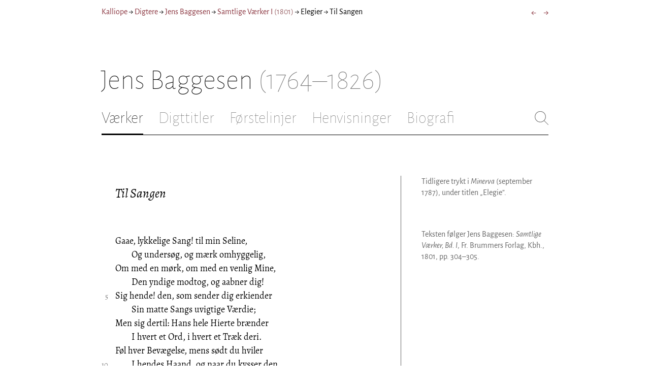

--- FILE ---
content_type: text/html; charset=utf-8
request_url: https://kalliope.org/da/text/baggesen2002100301
body_size: 8215
content:
<!DOCTYPE html><html lang="da"><head><meta charSet="UTF-8" class="next-head"/><title class="next-head">Jens Baggesen: »Til Sangen« fra Samtlige Værker I (1801)</title><meta name="description" content="Kalliope er en database indeholdende ældre dansk lyrik samt biografiske oplysninger om danske digtere. Målet er intet mindre end at samle hele den ældre danske lyrik, men indtil videre indeholder Kalliope et forhåbentligt repræsentativt, og stadigt voksende, udvalg af den danske digtning." class="next-head"/><meta name="viewport" content="width=device-width, initial-scale=1" class="next-head"/><link rel="icon" sizes="180x180" href="/apple-touch-icon-180x180.png" class="next-head"/><link rel="apple-touch-icon" href="/apple-touch-icon.png" class="next-head"/><link rel="apple-touch-icon" sizes="180x180" href="/apple-touch-icon-180x180.png" class="next-head"/><link rel="apple-touch-icon" sizes="152x152" href="/apple-touch-icon-152x152.png" class="next-head"/><link rel="apple-touch-icon" sizes="120x120" href="/apple-touch-icon-120x120.png" class="next-head"/><link rel="apple-touch-icon" sizes="76x76" href="/apple-touch-icon-76x76.png" class="next-head"/><link rel="apple-touch-icon" sizes="60x60" href="/apple-touch-icon-60x60.png" class="next-head"/><link rel="mask-icon" href="/static/favicon-mask.svg" color="black" class="next-head"/><link rel="icon" href="/favicon.ico" class="next-head"/><link rel="manifest" href="/manifest.json" class="next-head"/><link rel="canonical" href="https://kalliope.org/da/text/baggesen2002100301" class="next-head"/><link rel="alternate" hrefLang="da" href="https://kalliope.org/da/text/baggesen2002100301" class="next-head"/><link rel="alternate" hrefLang="en" href="https://kalliope.org/en/text/baggesen2002100301" class="next-head"/><meta name="theme-color" content="rgb(139, 56, 65)" class="next-head"/><meta property="og:title" content="Jens Baggesen" class="next-head"/><meta property="og:description" content="Kalliope er en database indeholdende ældre dansk lyrik samt biografiske oplysninger om danske digtere. Målet er intet mindre end at samle hele den ældre danske lyrik, men indtil videre indeholder Kalliope et forhåbentligt repræsentativt, og stadigt voksende, udvalg af den danske digtning." class="next-head"/><meta name="twitter:site" content="@kalliope_org" class="next-head"/><meta name="twitter:card" content="summary" class="next-head"/><meta name="twitter:image" content="/static/images/baggesen/social/baggesen.jpg" class="next-head"/><meta property="og:image" content="/static/images/baggesen/social/baggesen.jpg" class="next-head"/><meta property="og:image:width" content="600" class="next-head"/><meta property="og:site_name" content="Kalliope" class="next-head"/><meta property="og:type" content="website" class="next-head"/><meta property="og:url" content="https://kalliope.org/da/text/baggesen2002100301" class="next-head"/><link rel="preload" href="/_next/static/mxEy7meYALKj_HuhxfpBD/pages/text.js" as="script"/><link rel="preload" href="/_next/static/mxEy7meYALKj_HuhxfpBD/pages/_app.js" as="script"/><link rel="preload" href="/_next/static/mxEy7meYALKj_HuhxfpBD/pages/_error.js" as="script"/><link rel="preload" href="/_next/static/runtime/webpack-651784792ab42d5aff44.js" as="script"/><link rel="preload" href="/_next/static/chunks/commons.1832025910341bc8d273.js" as="script"/><link rel="preload" href="/_next/static/runtime/main-c8478016ba2d2b222a21.js" as="script"/><style id="__jsx-1734796643">.workname.jsx-1734796643 .title.cursive{font-style:italic;}
.workname .lighter{color:#767676 !important;}
a .workname .lighter{color:#9C686C !important;}</style><style id="__jsx-531762627">.line-with-num::before{content:attr(data-num);color:#767676;margin-right:1em;width:1.5em;font-size:0.8em;text-align:right;display:inline-block;margin-left:-2.5em;vertical-align:top;margin-top:0.25em;}
.poem-line.with-margin-text::before{content:attr(data-num);color:black;margin-right:1em;width:1.5em;font-size:1em;text-align:right;display:inline-block;margin-left:-2.5em;vertical-align:top;margin-top:0;}
.line-with-num{margin-left:1.5em;}
.prose-paragraph{-webkit-hyphens:auto;-moz-hyphens:auto;-ms-hyphens:auto;hyphens:auto;}
.block.small{font-size:1rem;line-height:1.45rem;}
.block.small .line-with-num::before{margin-top:0;font-size:0.8rem;}
.block{display:inline-block;}
.highlighted-line{background-color:rgb(253,246,227);margin-left:1em;padding-left:0.5em;margin-right:-0.5em;padding-right:0.5em;margin-top:-0.08em;padding-top:0.08em;margin-bottom:-0.08em;padding-bottom:0.08em;border-left:1px solid rgb(238,232,213);border-right:1px solid rgb(238,232,213);}
.first-highlighted-line{border-top:1px solid rgb(238,232,213);}
.poem-hr{line-height:4px !important;padding-bottom:3px;margin-left:0 !important;}
.last-highlighted-line{border-bottom:1px solid rgb(238,232,213);}
.inner-poem-line{display:inline-block;width:calc(100%-7em);margin-left:7em;text-indent:-7em;}
.inner-prose-line{display:inline-block;width:calc(100%);}
.right-aligned-text{text-align:right;width:100%;text-indent:0;margin-left:0;}
.centered-text{text-align:center;width:100%;text-indent:0;margin-left:0;}
.right-aligned-prose-text{text-align:right;}
.centered-prose-text{text-align:center;}
.half-height-blank{line-height:0.8;}
.text-two-columns div:first-child{border-right:1px solid black;padding-right:10px;}
.text-two-columns div:last-child{padding-left:10px;}
.blockquote{margin-left:undefined;margin-right:undefined;font-size:undefined;}</style><style id="__jsx-2854609158">nav.jsx-2854609158{display:-webkit-box;display:-webkit-flex;display:-ms-flexbox;display:flex;-webkit-flex-wrap:wrap;-ms-flex-wrap:wrap;flex-wrap:wrap;}
nav.jsx-2854609158>div{-webkit-flex-shrink:1;-ms-flex-negative:1;flex-shrink:1;padding:4px 0px;}
.nav-container.jsx-2854609158{margin-top:10px;margin-bottom:80px;width:100%;display:-webkit-box;display:-webkit-flex;display:-ms-flexbox;display:flex;-webkit-box-pack:justify;-webkit-justify-content:space-between;-ms-flex-pack:justify;justify-content:space-between;font-size:16px;font-weight:400;}
@media (max-width:480px){.right-side.jsx-2854609158{display:none;}}
@media print{.nav-container.jsx-2854609158{display:none;}}</style><style id="__jsx-383098445">.heading.jsx-383098445{margin-bottom:30px;}
.heading.jsx-383098445 h1{margin:0;width:100%;padding-top:10px;line-height:56px;font-size:56px;font-weight:100;margin-left:-2px;-webkit-transition:font-size 0.2s;transition:font-size 0.2s;}
.heading.jsx-383098445 h1 .lighter{color:#757575;}
@media (max-width:480px){.heading.jsx-383098445 h1{padding-top:10px;line-height:40px;font-size:40px;}}
@media print{.heading.jsx-383098445 h1{font-size:24px;border-bottom:1px solid #888;}.heading.jsx-383098445{margin-bottom:40px;}}</style><style id="__jsx-3629733352">.tabs-container.jsx-3629733352{display:-webkit-box;display:-webkit-flex;display:-ms-flexbox;display:flex;-webkit-box-pack:justify;-webkit-justify-content:space-between;-ms-flex-pack:justify;justify-content:space-between;border-bottom:1px solid black;margin-bottom:80px;margin-top:30px;-webkit-box-flex:1;-webkit-flex-grow:1;-ms-flex-positive:1;flex-grow:1;}
.svg-container{-webkit-flex-basis:28px;-ms-flex-preferred-size:28px;flex-basis:28px;-webkit-flex-shrink:1;-ms-flex-negative:1;flex-shrink:1;-webkit-align-self:flex-start;-ms-flex-item-align:start;align-self:flex-start;-webkit-transition:flex-basis 0.2s;transition:flex-basis 0.2s;}
.leftside{width:100%;overflow:scroll;margin-right:10px;-webkit-scrollbar-width:none;-moz-scrollbar-width:none;-ms-scrollbar-width:none;scrollbar-width:none;}
.leftside::-webkit-scrollbar{display:none;}
.search-field{font-size:32px;line-height:32px;width:100%;border:0;padding:0;margin:0;outline:0;font-weight:100;font-family:inherit;-webkit-transition:font-size 0.2s,line-height:0.2s;transition:font-size 0.2s,line-height:0.2s;caret-color:black;}
.searchfield-container{width:100%;padding-bottom:10px;}
.tabs>.tab{display:inline-block;margin-right:30px;border-bottom:2px solid transparent;padding-bottom:15px;-webkit-transition:margin-right 0.2s;transition:margin-right 0.2s;white-space:nowrap;}
.tabs>.tab h2{margin:0;padding:0;line-height:32px;font-size:32px;font-weight:100;-webkit-transition:font-size 0.2s,line-height:0.2s;transition:font-size 0.2s,line-height:0.2s;}
.tabs>.tab.selected{border-bottom:2px solid black;}
.tabs .tab.selected a{color:black;}
.tabs>.tab a{color:#707070;}
@media (max-width:480px){.tabs>.tab{margin-right:10px;}.tabs>.tab h2{font-size:26px !important;line-height:26px;}.svg-container{-webkit-flex-basis:26px;-ms-flex-preferred-size:26px;flex-basis:26px;}.search-field{font-size:26px;line-height:26px;}.searchfield-container{padding-bottom:9px;}form{margin:0;padding:0;}}
@media print{.tabs-container.jsx-3629733352{display:none;}}</style><style id="__jsx-4249389010">div.bladrer.jsx-4249389010{display:none;}
@media (max-width:480px){div.bladrer.jsx-4249389010{display:block;position:absolute;left: -20px; width:40px;bottom:0;top:0;}}</style><style id="__jsx-1776105513">div.bladrer.jsx-1776105513{display:none;}
@media (max-width:480px){div.bladrer.jsx-1776105513{display:block;position:absolute;right: -20px; width:40px;bottom:0;top:0;}}</style><style id="__jsx-280603985">.text-heading.jsx-280603985 h2{line-height:1.6;font-size:1.4em;font-weight:normal;font-style:italic;margin:0;padding:0;}
.text-heading.jsx-280603985 h4{font-size:1.05em;line-height:1.6;font-weight:normal;margin:0;padding:0;}
.text-heading.jsx-280603985{margin-bottom:60px;}
.text-heading.poem.jsx-280603985{margin-left:1.5em;}</style><style id="__jsx-2315772527">.text-content{font-family:'Alegreya',serif;line-height:1.5;font-size:1em;display:inline-block;}
.text-content sc{font-family:'Alegreya SC';}
@media print{.jsx-2315772527{font-size:8pt;line-height:1.5;}}</style><style id="__jsx-4141020501">div.sidebar-note.jsx-4141020501{margin-bottom:10px;-webkit-hyphens:auto;-moz-hyphens:auto;-ms-hyphens:auto;hyphens:auto;}
div.sidebar-note.print-only.jsx-4141020501{display:none;}
@media print{div.sidebar-note.print-only.jsx-4141020501{display:block;}div.sidebar-note.jsx-4141020501{margin-bottom:10px;}div.sidebar-note.sidebar-note-credits.jsx-4141020501{display:none;}}</style><style id="__jsx-3206819046">div.footnotes.jsx-3206819046{margin-top:0;-webkit-hyphens:auto;-moz-hyphens:auto;-ms-hyphens:auto;hyphens:auto;}
.footnote{display:-webkit-box;display:-webkit-flex;display:-ms-flexbox;display:flex;-webkit-align-items:flex-start;-webkit-box-align:flex-start;-ms-flex-align:flex-start;align-items:flex-start;width:100%;margin-left:-5px;}
.footnote .footnote-num{-webkit-flex-basis:20px;-ms-flex-preferred-size:20px;flex-basis:20px;-webkit-box-flex:0;-webkit-flex-grow:0;-ms-flex-positive:0;flex-grow:0;-webkit-flex-shrink:0;-ms-flex-negative:0;flex-shrink:0;text-align:right;padding-right:7px;}
.footnote .footnote-num a{color:#666;}
.footnote .footnote-text{-webkit-box-flex:1;-webkit-flex-grow:1;-ms-flex-positive:1;flex-grow:1;}</style><style id="__jsx-2277408485">figcaption.jsx-2277408485{margin-top:8px;font-size:16px;line-height:1.4;}</style><style id="__jsx-2540361096">div.sidebar-picture.jsx-2540361096{margin-bottom:30px;}
figure.jsx-2540361096{margin:0;}
.oval-mask.jsx-2540361096{border-radius:50%;}
img.jsx-2540361096{border:0;}
img.with-drop-shadow.jsx-2540361096{box-shadow:4px 4px 12px #888;}
img.clickable.jsx-2540361096{cursor:pointer;}
@media print{figure.jsx-2540361096{display:none;}}</style><style id="__jsx-1495697834">div.sidebar-pictures.jsx-1495697834{display:-webkit-box;display:-webkit-flex;display:-ms-flexbox;display:flex;-webkit-flex-direction:column;-ms-flex-direction:column;flex-direction:column;}
@media print{div.sidebar-pictures.jsx-1495697834{display:none;}}
@media (max-width:760px){div.sidebar-pictures.jsx-1495697834{-webkit-flex-direction:row;-ms-flex-direction:row;flex-direction:row;-webkit-flex-wrap:wrap;-ms-flex-wrap:wrap;flex-wrap:wrap;-webkit-box-pack:justify;-webkit-justify-content:space-between;-ms-flex-pack:justify;justify-content:space-between;-webkit-align-items:start;-webkit-box-align:start;-ms-flex-align:start;align-items:start;}div.sidebar-pictures.jsx-1495697834>*{-webkit-flex-basis:47%;-ms-flex-preferred-size:47%;flex-basis:47%;-webkit-box-flex:0;-webkit-flex-grow:0;-ms-flex-positive:0;flex-grow:0;}}</style><style id="__jsx-3196728455">div.sidebar-spl.jsx-3196728455{width:100%;display:-webkit-box;display:-webkit-flex;display:-ms-flexbox;display:flex;}
div.sidebar-spl.jsx-3196728455>div:first-child{-webkit-box-flex:1;-webkit-flex-grow:1;-ms-flex-positive:1;flex-grow:1;padding:0 40px 0 0;}
div.sidebar-spl.jsx-3196728455>aside:last-child{-webkit-flex-shrink:0;-ms-flex-negative:0;flex-shrink:0;width:250px;padding:0 0 0 40px;line-height:1.5;border-left:1px solid #666;color:#666;font-size:16px;line-height:1.4;}
div.sidebar-spl.empty.jsx-3196728455>div:first-child{padding-right:0;}
div.sidebar-spl.empty.jsx-3196728455>aside:last-child{border-left:none;}
@media (max-width:767px){div.sidebar-spl.jsx-3196728455>aside:last-child{width:200px;}}
@media (max-width:767px),print{div.sidebar-spl.jsx-3196728455{-webkit-flex-direction:column;-ms-flex-direction:column;flex-direction:column;}div.sidebar-spl.jsx-3196728455>div:first-child{padding:0;}div.sidebar-spl.jsx-3196728455>aside:last-child{margin-top:30px;border-top:1px solid #666;border-left:0;width:100%;padding:20px 0 0 0;}div.sidebar-spl.reverse-split.jsx-3196728455>div:first-child{padding-top:40px;-webkit-order:2;-ms-flex-order:2;order:2;}div.sidebar-spl.reverse-split.jsx-3196728455>aside:last-child{-webkit-order:1;-ms-flex-order:1;order:1;border-top:none;border-bottom:1px solid #666;border-left:0;width:100%;padding:0 0 10px 0;}}</style><style id="__jsx-1045506694">@font-face{font-family:'Alegreya';font-style:italic;font-weight:400;font-display:fallback;src:local('Alegreya Italic'),local('Alegreya-Italic'), url(https://fonts.gstatic.com/s/alegreya/v13/4UaHrEBBsBhlBjvfkSLkx60.ttf) format('truetype');}
@font-face{font-family:'Alegreya';font-style:italic;font-weight:700;font-display:fallback;src:local('Alegreya Bold Italic'),local('Alegreya-BoldItalic'), url(https://fonts.gstatic.com/s/alegreya/v13/4UaErEBBsBhlBjvfkSLk_xHMwps.ttf) format('truetype');}
@font-face{font-family:'Alegreya';font-style:normal;font-weight:400;font-display:fallback;src:local('Alegreya Regular'),local('Alegreya-Regular'), url(https://fonts.gstatic.com/s/alegreya/v13/4UaBrEBBsBhlBjvfkRLm.ttf) format('truetype');}
@font-face{font-family:'Alegreya';font-style:normal;font-weight:700;font-display:fallback;src:local('Alegreya Bold'),local('Alegreya-Bold'), url(https://fonts.gstatic.com/s/alegreya/v13/4UaGrEBBsBhlBjvfkSpa4o3J.ttf) format('truetype');}
@font-face{font-family:'Alegreya SC';font-style:normal;font-weight:400;font-display:fallback;src:local('Alegreya SC Regular'),local('AlegreyaSC-Regular'), url(https://fonts.gstatic.com/s/alegreyasc/v11/taiOGmRtCJ62-O0HhNEa-a6o.ttf) format('truetype');}
@font-face{font-family:'Alegreya Sans';font-style:italic;font-weight:400;font-display:fallback;src:local('Alegreya Sans Italic'),local('AlegreyaSans-Italic'), url(https://fonts.gstatic.com/s/alegreyasans/v10/5aUt9_-1phKLFgshYDvh6Vwt7V9tuA.ttf) format('truetype');}
@font-face{font-family:'Alegreya Sans';font-style:italic;font-weight:700;font-display:fallback;src:local('Alegreya Sans Bold Italic'), local('AlegreyaSans-BoldItalic'), url(https://fonts.gstatic.com/s/alegreyasans/v10/5aUo9_-1phKLFgshYDvh6Vwt7V9VBEh2jg.ttf) format('truetype');}
@font-face{font-family:'Alegreya Sans';font-style:normal;font-weight:300;font-display:fallback;src:local('Alegreya Sans Light'),local('AlegreyaSans-Light'), url(https://fonts.gstatic.com/s/alegreyasans/v10/5aUu9_-1phKLFgshYDvh6Vwt5fFPmE0.ttf) format('truetype');}
@font-face{font-family:'Alegreya Sans';font-style:normal;font-weight:400;font-display:fallback;src:local('Alegreya Sans Regular'),local('AlegreyaSans-Regular'), url(https://fonts.gstatic.com/s/alegreyasans/v10/5aUz9_-1phKLFgshYDvh6Vwt3V0.ttf) format('truetype');}
@font-face{font-family:'Alegreya Sans';font-style:normal;font-weight:700;font-display:fallback;src:local('Alegreya Sans Bold'),local('AlegreyaSans-Bold'), url(https://fonts.gstatic.com/s/alegreyasans/v10/5aUu9_-1phKLFgshYDvh6Vwt5eFImE0.ttf) format('truetype');}
@font-face{font-family:'Alegreya Sans';font-style:normal;font-weight:100;font-display:fallback;src:local('Alegreya Sans Thin'),local('AlegreyaSans-Thin'), url(https://fonts.gstatic.com/s/alegreyasans/v10/5aUt9_-1phKLFgshYDvh6Vwt5TltuA.ttf) format('truetype');}
body{margin:0;font-family:'Alegreya Sans',sans-serif;box-sizing:border-box;font-size:18px;height:150px;-webkit-tap-highlight-color:hsla(353, 20%, 85%, 1);}
.small-caps{font-family:'Alegreya SC';}
a{color:hsla(353, 43%, 38%, 1);-webkit-text-decoration:none;text-decoration:none;}
a .lighter{color:#9C686C;}
@media print{a{color:black;}body{font-size:9pt;}}</style><style id="__jsx-2777487723">div.jsx-2777487723{max-width:880px;margin:0px auto;padding:0 20px;}</style><style>body { margin: 0 } /* custom! */</style></head><body><div id="__next"><div><div class="jsx-2777487723"><div class="jsx-2854609158 nav-container"><nav class="jsx-2854609158"><div><a href="/da/">Kalliope</a></div><div> → </div><div><a href="/da/poets/dk/name">Digtere</a></div><div> → </div><div><a href="/da/works/baggesen"><span class="poetname"><span class="name">Jens Baggesen</span></span></a></div><div> → </div><div><a href="/da/work/baggesen/1801"><span class="jsx-1734796643 workname"><span class="title"><span>Samtlige Værker I</span> </span><span class="lighter"><span>(<!-- -->1801<!-- -->)</span> </span></span></a></div><div> → </div><div><div lang="da" class="jsx-531762627 block  "><div class=" prose-paragraph"><div class=" inner-prose-line">Elegier</div></div></div></div><div> → </div><div>Til Sangen</div></nav><div class="jsx-2854609158 right-side"><div style="display:flex;padding:4px 0"><div style="margin-left:16px;font-size:18px"><a title="Udelukkende Hyldest" href="/da/text/baggesen2002100207">←</a></div><div style="margin-left:16px;font-size:18px"><a title="Da hun skulde reise" href="/da/text/baggesen2002100208">→</a></div></div></div></div><div class="jsx-383098445 heading"><h1 class="jsx-383098445"><span class="poetname"><span class="name">Jens Baggesen</span><span class="lighter" style="white-space:nowrap"> <!-- -->(1764–1826)</span></span></h1></div><div class="jsx-3629733352 tabs-container"><div class="leftside"><nav class="tabs" style="display:flex"><div class="tab selected"><a href="/da/works/baggesen"><h2>Værker</h2></a></div><div class="tab"><a href="/da/texts/baggesen/titles"><h2>Digttitler</h2></a></div><div class="tab"><a href="/da/texts/baggesen/first"><h2>Førstelinjer</h2></a></div><div class="tab"><a href="/da/mentions/baggesen"><h2>Henvisninger</h2></a></div><div class="tab"><a href="/da/bio/baggesen"><h2>Biografi</h2></a></div></nav><div class="searchfield-container" style="display:none"><div style="display:flex"><div style="flex-grow:1"><form><label for="search-field-id" style="display:none">Søg</label><input id="search-field-id" title="Søg i Kalliope" class="search-field" placeholder="Søg i Kalliope"/></form></div><div class="svg-container" style="cursor:pointer"><svg viewBox="0 -5 48 53" width="100%" height="100%"><line style="fill:none;stroke:black;stroke-linecap:round;stroke-linejoin:round;stroke-width:1px" x1="38" y1="38" x2="4" y2="4" vector-effect="non-scaling-stroke"></line><line style="fill:none;stroke:black;stroke-linecap:round;stroke-linejoin:round;stroke-width:1px" x1="38" y1="4" x2="4" y2="38" vector-effect="non-scaling-stroke"></line></svg></div></div></div></div><div style="align-self:flex-start" class="jsx-3629733352 svg-container"><span style="cursor:pointer" class="jsx-3629733352"><svg viewBox="0 -5 48 53" width="100%" height="100%"><ellipse style="fill:none;stroke:#707070;stroke-linecap:round;stroke-linejoin:round;stroke-width:1px" cx="19.55" cy="19.5" rx="18.55" ry="18.5" vector-effect="non-scaling-stroke"></ellipse><line style="fill:none;stroke:#707070;stroke-linecap:round;stroke-linejoin:round;stroke-width:1px" x1="47" x2="32.96" y1="47" y2="33" stroke-width="0.5" vector-effect="non-scaling-stroke"></line></svg></span></div></div><div class="jsx-3196728455 sidebar-spl"><div><article style="position:relative" class="jsx-2315772527"><div title="Gå til Udelukkende Hyldest" class="jsx-4249389010 bladrer"></div><div title="Gå til Da hun skulde reise" class="jsx-1776105513 bladrer"></div><div style="margin-left:1.5em" class="jsx-2315772527 text-content"><div class="jsx-280603985 text-heading"><div><div style="margin-bottom:15px"></div><div style="margin-bottom:15px"><h2 class="jsx-280603985"><span class="textname">Til Sangen</span></h2></div><div></div></div></div></div><div class="jsx-2315772527"><div class="text-content"><div><div lang="da" class="jsx-531762627 block  "><div class=" line-with-num poem-line"><div class=" inner-poem-line">Gaae, lykkelige Sang! til min Seline,</div></div><div class=" line-with-num poem-line"><div class=" inner-poem-line">        Og undersøg, og mærk omhyggelig,</div></div><div class=" line-with-num poem-line"><div class=" inner-poem-line">Om med en mørk, om med en venlig Mine,</div></div><div class=" line-with-num poem-line"><div class=" inner-poem-line">        Den yndige modtog, og aabner dig!</div></div><div class=" line-with-num poem-line" data-num="5"><div class=" inner-poem-line">Sig hende! den, som sender dig erkiender</div></div><div class=" line-with-num poem-line"><div class=" inner-poem-line">        Sin matte Sangs uvigtige Værdie;</div></div><div class=" line-with-num poem-line"><div class=" inner-poem-line">Men sig dertil: Hans hele Hierte brænder</div></div><div class=" line-with-num poem-line"><div class=" inner-poem-line">        I hvert et Ord, i hvert et Træk deri.</div></div><div class=" line-with-num poem-line"><div class=" inner-poem-line">Føl hver Bevægelse, mens sødt du hviler</div></div><div class=" line-with-num poem-line" data-num="10"><div class=" inner-poem-line">        I hendes Haand, og naar du kysser den,</div></div><div class=" line-with-num poem-line"><div class=" inner-poem-line">Mærk, om hun er fortørnet? om hun smiler</div></div><div class=" line-with-num poem-line"><div class=" inner-poem-line">        Ved din Forvovenhed? og kom igien!</div></div><div class=" line-with-num poem-line"><div class=" inner-poem-line">Og sig mig alt! Dog nei! hvis hendes Øie</div></div><div class=" line-with-num poem-line"><div class=" inner-poem-line">        Blev mørkt, da det sig heftede paa dig;</div></div><div class=" line-with-num poem-line" data-num="15"><div class=" inner-poem-line">Hvis med et flygtigt Blik hun lod sig nøye;</div></div><div class=" line-with-num poem-line"><div class=" inner-poem-line">        Jeg ulyksalige! da lyv for mig;</div></div><div class=" line-with-num poem-line"><div class=" inner-poem-line">Og sig alligevel, at mens du hviled</div></div><div class=" line-with-num poem-line"><div class=" inner-poem-line">        I hendes Haand, som Tolk for Kierlighed,</div></div><div class=" line-with-num poem-line"><div class=" inner-poem-line">At hun blev rød, og kyste dig, og smiled,</div></div><div class=" line-with-num poem-line" data-num="20"><div class=" inner-poem-line">        Som om hun ei fortørnedes derved.</div></div><div class=" line-with-num poem-line"><div class=" inner-poem-line">O! vilde hun dog venligen dig høre!</div></div><div class=" line-with-num poem-line"><div class=" inner-poem-line">        O! mag det, om du kan, at hist og her</div></div><div class=" line-with-num poem-line"><div class=" inner-poem-line">Hun med sin Kind og Læbe dig maa røre!</div></div><div class=" line-with-num poem-line"><div class=" inner-poem-line">        Stræb hendes Bryst engang at komme nær!</div></div><div class=" line-with-num poem-line" data-num="25"><div class=" inner-poem-line">Fald ned i hendes Skiød! forsøg at glide</div></div><div class=" line-with-num poem-line"><div class=" inner-poem-line">        Derfra til hendes Fod paa Gulvet ned;</div></div><div class=" line-with-num poem-line"><div class=" inner-poem-line">Og kys den, kom igjen, og lad mig vide</div></div><div class=" line-with-num poem-line"><div class=" inner-poem-line">        Nøyagtig hele din Lyksalighed!</div></div><div class=" line-with-num poem-line"><div class=" inner-poem-line">Og jeg skal kysse dig, og heftig trykke</div></div><div class=" line-with-num poem-line" data-num="30"><div class=" inner-poem-line">        Dig til min elskovsfulde, kielne Barm,</div></div><div class=" line-with-num poem-line"><div class=" inner-poem-line">Dig, hellige! som nød min drømte Lykke,</div></div><div class=" line-with-num poem-line"><div class=" inner-poem-line">        Som trykkedes i min Selines Arm.</div></div><div class=" line-with-num poem-line"><div class=" inner-poem-line"><br/></div></div></div></div></div></div></article></div><aside><div><div style="margin-bottom:30px"><div class="jsx-4141020501  sidebar-note"><div lang="da" class="jsx-531762627 block  "><div class=" prose-paragraph"><div class=" inner-prose-line">Tidligere trykt i <i>Minerva</i> (september 1787), under titlen „Elegie”.</div></div></div></div><div class="jsx-4141020501 print-only sidebar-note"><div lang="da" class="jsx-531762627 block  "><div class=" prose-paragraph"><div class=" inner-prose-line">Teksten følger Jens Baggesen: <i>Samtlige Værker, Bd. I</i>, Fr. Brummers Forlag, Kbh., 1801, pp. 304–305.</div></div></div></div></div><div class="jsx-3206819046 footnotes footnotes-print-only"></div><div style="margin-top:30px"><div class="jsx-1495697834 sidebar-pictures"><div class="jsx-2540361096 sidebar-picture"><figure class="jsx-2540361096"><picture class="jsx-2540361096  with-drop-shadow clickable"><source type="" srcSet="https://kalliope.org/static/facsimiles/baggesen/11530804103B_color/t/317-w100.jpg 100w, https://kalliope.org/static/facsimiles/baggesen/11530804103B_color/t/317-w150.jpg 150w, https://kalliope.org/static/facsimiles/baggesen/11530804103B_color/t/317-w200.jpg 200w, https://kalliope.org/static/facsimiles/baggesen/11530804103B_color/t/317-w250.jpg 250w, https://kalliope.org/static/facsimiles/baggesen/11530804103B_color/t/317-w300.jpg 300w, https://kalliope.org/static/facsimiles/baggesen/11530804103B_color/t/317-w400.jpg 400w, https://kalliope.org/static/facsimiles/baggesen/11530804103B_color/t/317-w500.jpg 500w, https://kalliope.org/static/facsimiles/baggesen/11530804103B_color/t/317-w600.jpg 600w, https://kalliope.org/static/facsimiles/baggesen/11530804103B_color/t/317-w800.jpg 800w" sizes="(max-width: 700px) 250px, 48vw"/><img src="https://kalliope.org/static/facsimiles/baggesen/11530804103B_color/t/317-w800.jpg" width="100%" alt="" class="jsx-2540361096  with-drop-shadow clickable"/></picture><figcaption class="jsx-2277408485"><div><div><div class="jsx-2277408485"><div style="display:inline">Teksten følger Jens Baggesen: <i>Samtlige Værker, Bd. I</i>, Fr. Brummers Forlag, Kbh., 1801, pp. 304–305.</div></div></div></div></figcaption></figure></div></div></div></div></aside></div><div style="padding-bottom:70px"></div></div></div></div><script>__NEXT_DATA__ = {"props":{"pageProps":{"lang":"da","poet":{"id":"baggesen","country":"dk","lang":"da","type":"poet","square_portrait":"social/baggesen.jpg","name":{"firstname":"Jens","lastname":"Baggesen","fullname":"Jens Immanuel Baggesen","pseudonym":null,"christened":null,"realname":null,"sortname":null},"period":{"born":{"date":"1764-02-15","place":"Korsør","inon":"in"},"dead":{"date":"1826-10-03","place":"Hamburg","inon":"in"}},"has_portraits":true,"has_square_portrait":true,"has_works":true,"has_poems":true,"has_prose":true,"has_texts":true,"has_artwork":false,"has_biography":true,"has_mentions":true},"work":{"id":"1801","title":"Samtlige Værker I","subtitles":null,"toctitle":{"title":"Samtlige Værker I"},"linktitle":"Samtlige Værker I","breadcrumbtitle":"Samtlige Værker I","year":"1801","status":"complete","type":"poetry","has_content":true,"published":"1801","sources":{"default":{"source":"Jens Baggesen: \u003ci\u003eSamtlige Værker, Bd. I\u003c/i\u003e, Fr. Brummers Forlag, Kbh., 1801.","facsimile":"11530804103B_color","facsimilePageCount":354,"facsimilePagesOffset":14}}},"prev":{"id":"baggesen2002100207","title":"Udelukkende Hyldest"},"next":{"id":"baggesen2002100208","title":"Da hun skulde reise"},"text":{"id":"baggesen2002100301","title":"Til Sangen","linktitle":"Til Sangen","subtitles":null,"suptitles":null,"text_type":"text","has_footnotes":0,"notes":[{"type":null,"content_lang":"da","content_html":[["Tidligere trykt i \u003ci\u003eMinerva\u003c/i\u003e (september 1787), under titlen „Elegie”.",{"num":1,"html":true}]]}],"source":{"source":"Jens Baggesen: \u003ci\u003eSamtlige Værker, Bd. I\u003c/i\u003e, Fr. Brummers Forlag, Kbh., 1801.","pages":"304-305","facsimilePageCount":354,"facsimile":"11530804103B_color","facsimilePages":[318,319]},"keywords":[],"refs":[],"variants":[],"pictures":[],"content_lang":"da","blocks":[{"type":"poetry","lines":[["Gaae, lykkelige Sang! til min Seline,",{"num":1}],["        Og undersøg, og mærk omhyggelig,",{"num":2}],["Om med en mørk, om med en venlig Mine,",{"num":3}],["        Den yndige modtog, og aabner dig!",{"num":4}],["Sig hende! den, som sender dig erkiender",{"num":5,"displayNum":5}],["        Sin matte Sangs uvigtige Værdie;",{"num":6}],["Men sig dertil: Hans hele Hierte brænder",{"num":7}],["        I hvert et Ord, i hvert et Træk deri.",{"num":8}],["Føl hver Bevægelse, mens sødt du hviler",{"num":9}],["        I hendes Haand, og naar du kysser den,",{"num":10,"displayNum":10}],["Mærk, om hun er fortørnet? om hun smiler",{"num":11}],["        Ved din Forvovenhed? og kom igien!",{"num":12}],["Og sig mig alt! Dog nei! hvis hendes Øie",{"num":13}],["        Blev mørkt, da det sig heftede paa dig;",{"num":14}],["Hvis med et flygtigt Blik hun lod sig nøye;",{"num":15,"displayNum":15}],["        Jeg ulyksalige! da lyv for mig;",{"num":16}],["Og sig alligevel, at mens du hviled",{"num":17}],["        I hendes Haand, som Tolk for Kierlighed,",{"num":18}],["At hun blev rød, og kyste dig, og smiled,",{"num":19}],["        Som om hun ei fortørnedes derved.",{"num":20,"displayNum":20}],["O! vilde hun dog venligen dig høre!",{"num":21}],["        O! mag det, om du kan, at hist og her",{"num":22}],["Hun med sin Kind og Læbe dig maa røre!",{"num":23}],["        Stræb hendes Bryst engang at komme nær!",{"num":24}],["Fald ned i hendes Skiød! forsøg at glide",{"num":25,"displayNum":25}],["        Derfra til hendes Fod paa Gulvet ned;",{"num":26}],["Og kys den, kom igjen, og lad mig vide",{"num":27}],["        Nøyagtig hele din Lyksalighed!",{"num":28}],["Og jeg skal kysse dig, og heftig trykke",{"num":29}],["        Dig til min elskovsfulde, kielne Barm,",{"num":30,"displayNum":30}],["Dig, hellige! som nød min drømte Lykke,",{"num":31}],["        Som trykkedes i min Selines Arm.",{"num":32}],[""]],"options":{"fontSize":null,"marginLeft":null,"marginRight":null}}],"toc":null},"section_titles":[{"title":"Elegier","id":null}]}},"page":"/text","query":{"lang":"da","textId":"baggesen2002100301"},"buildId":"mxEy7meYALKj_HuhxfpBD"};__NEXT_LOADED_PAGES__=[];__NEXT_REGISTER_PAGE=function(r,f){__NEXT_LOADED_PAGES__.push([r, f])}</script><script async="" id="__NEXT_PAGE__/text" src="/_next/static/mxEy7meYALKj_HuhxfpBD/pages/text.js"></script><script async="" id="__NEXT_PAGE__/_app" src="/_next/static/mxEy7meYALKj_HuhxfpBD/pages/_app.js"></script><script async="" id="__NEXT_PAGE__/_error" src="/_next/static/mxEy7meYALKj_HuhxfpBD/pages/_error.js"></script><script src="/_next/static/runtime/webpack-651784792ab42d5aff44.js" async=""></script><script src="/_next/static/chunks/commons.1832025910341bc8d273.js" async=""></script><script src="/_next/static/runtime/main-c8478016ba2d2b222a21.js" async=""></script><script src="/static/register-sw.js"></script></body></html>